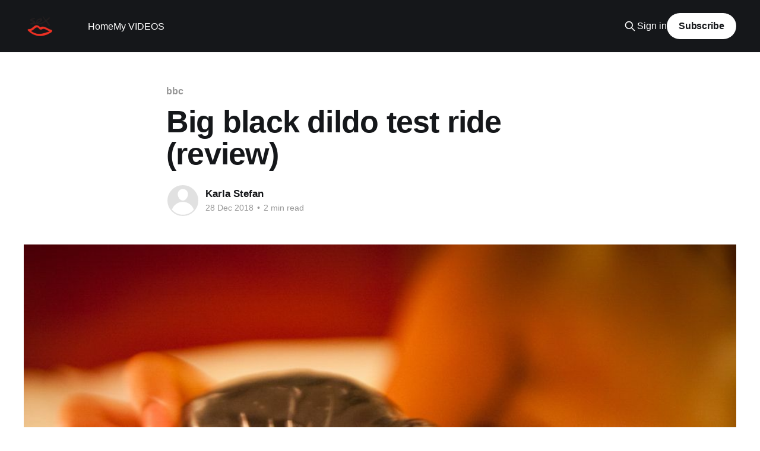

--- FILE ---
content_type: text/html; charset=utf-8
request_url: https://www.fetish-hotwife.com/big-black-dildo-test-ride/
body_size: 6319
content:
<!DOCTYPE html>
<html lang="en">
<head>

    <title>Big black dildo test ride (review)</title>
    <meta charset="utf-8" />
    <meta http-equiv="X-UA-Compatible" content="IE=edge" />
    <meta name="HandheldFriendly" content="True" />
    <meta name="viewport" content="width=device-width, initial-scale=1.0" />
    
    <link rel="preload" as="style" href="https://www.fetish-hotwife.com/assets/built/screen.css?v=179e534531" />
    <link rel="preload" as="script" href="https://www.fetish-hotwife.com/assets/built/casper.js?v=179e534531" />

    <link rel="stylesheet" type="text/css" href="https://www.fetish-hotwife.com/assets/built/screen.css?v=179e534531" />

    <meta name="description" content="fat black burly is something special. I think this is one of the best models I&#x27;ve tried lately. It is very soft and literally bursting inside the vagina.">
    <link rel="icon" href="https://www.fetish-hotwife.com/content/images/size/w256h256/2019/02/969860-200.png" type="image/png">
    <link rel="canonical" href="https://www.fetish-hotwife.com/big-black-dildo-test-ride/">
    <meta name="referrer" content="no-referrer-when-downgrade">
    
    <meta property="og:site_name" content="FetishHotwife: orgasm research, sexual desire correction, sexual education">
    <meta property="og:type" content="article">
    <meta property="og:title" content="Big black dildo test ride (review)">
    <meta property="og:description" content="fat black burly is something special. I think this is one of the best models I&#x27;ve tried lately. It is very soft and literally bursting inside the vagina.">
    <meta property="og:url" content="https://www.fetish-hotwife.com/big-black-dildo-test-ride/">
    <meta property="og:image" content="https://www.fetish-hotwife.com/content/images/2018/12/IMG_79671.jpg">
    <meta property="article:published_time" content="2018-12-28T20:03:19.000Z">
    <meta property="article:modified_time" content="2018-12-28T20:03:19.000Z">
    <meta property="article:tag" content="bbc">
    <meta property="article:tag" content="dildo">
    <meta property="article:tag" content="amateur porn">
    <meta property="article:tag" content="exhibitionist wife">
    <meta property="article:tag" content="footfetish">
    <meta property="article:tag" content="gape">
    <meta property="article:tag" content="hotwife">
    <meta property="article:tag" content="inflatable">
    <meta property="article:tag" content="inflatable buttplug">
    <meta property="article:tag" content="masturbation">
    <meta property="article:tag" content="tease">
    <meta property="article:tag" content="testdrive">
    <meta property="article:tag" content="review">
    
    <meta name="twitter:card" content="summary_large_image">
    <meta name="twitter:title" content="Big black dildo test ride (review)">
    <meta name="twitter:description" content="fat black burly is something special. I think this is one of the best models I&#x27;ve tried lately. It is very soft and literally bursting inside the vagina.">
    <meta name="twitter:url" content="https://www.fetish-hotwife.com/big-black-dildo-test-ride/">
    <meta name="twitter:image" content="https://www.fetish-hotwife.com/content/images/2018/12/IMG_79671.jpg">
    <meta name="twitter:label1" content="Written by">
    <meta name="twitter:data1" content="Karla Stefan">
    <meta name="twitter:label2" content="Filed under">
    <meta name="twitter:data2" content="bbc, dildo, amateur porn, exhibitionist wife, footfetish, gape, hotwife, inflatable, inflatable buttplug, masturbation, tease, testdrive, review">
    <meta name="twitter:site" content="@fetish_hotwife">
    <meta property="og:image:width" content="1032">
    <meta property="og:image:height" content="706">
    
    <script type="application/ld+json">
{
    "@context": "https://schema.org",
    "@type": "Article",
    "publisher": {
        "@type": "Organization",
        "name": "FetishHotwife: orgasm research, sexual desire correction, sexual education",
        "url": "https://www.fetish-hotwife.com/",
        "logo": {
            "@type": "ImageObject",
            "url": "https://www.fetish-hotwife.com/content/images/2019/02/9afe24cf7bb7658952cb873a0b516c7d.png"
        }
    },
    "author": {
        "@type": "Person",
        "name": "Karla Stefan",
        "url": "https://www.fetish-hotwife.com/author/karla/",
        "sameAs": []
    },
    "headline": "Big black dildo test ride (review)",
    "url": "https://www.fetish-hotwife.com/big-black-dildo-test-ride/",
    "datePublished": "2018-12-28T20:03:19.000Z",
    "dateModified": "2018-12-28T20:03:19.000Z",
    "image": {
        "@type": "ImageObject",
        "url": "https://www.fetish-hotwife.com/content/images/2018/12/IMG_79671.jpg",
        "width": 1032,
        "height": 706
    },
    "keywords": "bbc, dildo, amateur porn, exhibitionist wife, footfetish, gape, hotwife, inflatable, inflatable buttplug, masturbation, tease, testdrive, review",
    "description": "Any creator or designer should know everything about their product. as a sex toy\ndesigner, I always research the market. and sometimes the routine looks like\nthis )) This time I managed to buy a pair of interesting craft models from\nHolland. I fucked everything.\n\n but fat black burly is something special. I think this is one of the best\nmodels I&#x27;ve tried lately. It is very soft and literally bursting inside the\nvagina. If you add to this inflatable anal balloon, narrowing the vagina and\nmaking i",
    "mainEntityOfPage": "https://www.fetish-hotwife.com/big-black-dildo-test-ride/"
}
    </script>

    <meta name="generator" content="Ghost 6.14">
    <link rel="alternate" type="application/rss+xml" title="FetishHotwife: orgasm research, sexual desire correction, sexual education" href="https://www.fetish-hotwife.com/rss/">
    <script defer src="https://cdn.jsdelivr.net/ghost/portal@~2.57/umd/portal.min.js" data-i18n="true" data-ghost="https://www.fetish-hotwife.com/" data-key="dc4c8c188aff4d23022a9e862b" data-api="https://fetish-hotwife.ghost.io/ghost/api/content/" data-locale="en" crossorigin="anonymous"></script><style id="gh-members-styles">.gh-post-upgrade-cta-content,
.gh-post-upgrade-cta {
    display: flex;
    flex-direction: column;
    align-items: center;
    font-family: -apple-system, BlinkMacSystemFont, 'Segoe UI', Roboto, Oxygen, Ubuntu, Cantarell, 'Open Sans', 'Helvetica Neue', sans-serif;
    text-align: center;
    width: 100%;
    color: #ffffff;
    font-size: 16px;
}

.gh-post-upgrade-cta-content {
    border-radius: 8px;
    padding: 40px 4vw;
}

.gh-post-upgrade-cta h2 {
    color: #ffffff;
    font-size: 28px;
    letter-spacing: -0.2px;
    margin: 0;
    padding: 0;
}

.gh-post-upgrade-cta p {
    margin: 20px 0 0;
    padding: 0;
}

.gh-post-upgrade-cta small {
    font-size: 16px;
    letter-spacing: -0.2px;
}

.gh-post-upgrade-cta a {
    color: #ffffff;
    cursor: pointer;
    font-weight: 500;
    box-shadow: none;
    text-decoration: underline;
}

.gh-post-upgrade-cta a:hover {
    color: #ffffff;
    opacity: 0.8;
    box-shadow: none;
    text-decoration: underline;
}

.gh-post-upgrade-cta a.gh-btn {
    display: block;
    background: #ffffff;
    text-decoration: none;
    margin: 28px 0 0;
    padding: 8px 18px;
    border-radius: 4px;
    font-size: 16px;
    font-weight: 600;
}

.gh-post-upgrade-cta a.gh-btn:hover {
    opacity: 0.92;
}</style>
    <script defer src="https://cdn.jsdelivr.net/ghost/sodo-search@~1.8/umd/sodo-search.min.js" data-key="dc4c8c188aff4d23022a9e862b" data-styles="https://cdn.jsdelivr.net/ghost/sodo-search@~1.8/umd/main.css" data-sodo-search="https://fetish-hotwife.ghost.io/" data-locale="en" crossorigin="anonymous"></script>
    
    <link href="https://www.fetish-hotwife.com/webmentions/receive/" rel="webmention">
    <script defer src="/public/cards.min.js?v=179e534531"></script>
    <link rel="stylesheet" type="text/css" href="/public/cards.min.css?v=179e534531">
    <script defer src="/public/member-attribution.min.js?v=179e534531"></script><style>:root {--ghost-accent-color: #15171A;}</style>
    <!-- Yandex.Metrika counter -->
<script type="text/javascript" >
   (function(m,e,t,r,i,k,a){m[i]=m[i]||function(){(m[i].a=m[i].a||[]).push(arguments)};
   m[i].l=1*new Date();k=e.createElement(t),a=e.getElementsByTagName(t)[0],k.async=1,k.src=r,a.parentNode.insertBefore(k,a)})
   (window, document, "script", "https://mc.yandex.ru/metrika/tag.js", "ym");

   ym(52582672, "init", {
        id:52582672,
        clickmap:true,
        trackLinks:true,
        accurateTrackBounce:true,
        webvisor:true
   });
</script>
<noscript><div><img src="https://mc.yandex.ru/watch/52582672" style="position:absolute; left:-9999px;" alt="" /></div></noscript>
<!-- /Yandex.Metrika counter -->

</head>
<body class="post-template tag-bbc tag-dildo tag-amateur-porn tag-exhibitionist-wife tag-footfetish tag-gape tag-hotwife tag-inflatable tag-inflatable-buttplug tag-masturbation tag-tease tag-testdrive tag-review is-head-left-logo has-cover">
<div class="viewport">

    <header id="gh-head" class="gh-head outer">
        <div class="gh-head-inner inner">
            <div class="gh-head-brand">
                <a class="gh-head-logo" href="https://www.fetish-hotwife.com">
                        <img src="https://www.fetish-hotwife.com/content/images/2019/02/9afe24cf7bb7658952cb873a0b516c7d.png" alt="FetishHotwife: orgasm research, sexual desire correction, sexual education">
                </a>
                <button class="gh-search gh-icon-btn" aria-label="Search this site" data-ghost-search><svg xmlns="http://www.w3.org/2000/svg" fill="none" viewBox="0 0 24 24" stroke="currentColor" stroke-width="2" width="20" height="20"><path stroke-linecap="round" stroke-linejoin="round" d="M21 21l-6-6m2-5a7 7 0 11-14 0 7 7 0 0114 0z"></path></svg></button>
                <button class="gh-burger" aria-label="Main Menu"></button>
            </div>

            <nav class="gh-head-menu">
                <ul class="nav">
    <li class="nav-home"><a href="https://www.fetish-hotwife.com/">Home</a></li>
    <li class="nav-my-videos"><a href="https://www.clips4sale.com/studio/110422/amateur-fetish-hotwife-in-training/Cat0-AllCategories/Page1/DisplayOrder-desc/Limit10">My VIDEOS</a></li>
</ul>

            </nav>

            <div class="gh-head-actions">
                    <button class="gh-search gh-icon-btn" aria-label="Search this site" data-ghost-search><svg xmlns="http://www.w3.org/2000/svg" fill="none" viewBox="0 0 24 24" stroke="currentColor" stroke-width="2" width="20" height="20"><path stroke-linecap="round" stroke-linejoin="round" d="M21 21l-6-6m2-5a7 7 0 11-14 0 7 7 0 0114 0z"></path></svg></button>
                    <div class="gh-head-members">
                                <a class="gh-head-link" href="#/portal/signin" data-portal="signin">Sign in</a>
                                <a class="gh-head-button" href="#/portal/signup" data-portal="signup">Subscribe</a>
                    </div>
            </div>
        </div>
    </header>

    <div class="site-content">
        



<main id="site-main" class="site-main">
<article class="article post tag-bbc tag-dildo tag-amateur-porn tag-exhibitionist-wife tag-footfetish tag-gape tag-hotwife tag-inflatable tag-inflatable-buttplug tag-masturbation tag-tease tag-testdrive tag-review ">

    <header class="article-header gh-canvas">

        <div class="article-tag post-card-tags">
                <span class="post-card-primary-tag">
                    <a href="/tag/bbc/">bbc</a>
                </span>
        </div>

        <h1 class="article-title">Big black dildo test ride (review)</h1>


        <div class="article-byline">
        <section class="article-byline-content">

            <ul class="author-list instapaper_ignore">
                <li class="author-list-item">
                    <a href="/author/karla/" class="author-avatar author-profile-image" aria-label="Read more of Karla Stefan"><svg viewBox="0 0 24 24" xmlns="http://www.w3.org/2000/svg"><g fill="none" fill-rule="evenodd"><path d="M3.513 18.998C4.749 15.504 8.082 13 12 13s7.251 2.504 8.487 5.998C18.47 21.442 15.417 23 12 23s-6.47-1.558-8.487-4.002zM12 12c2.21 0 4-2.79 4-5s-1.79-4-4-4-4 1.79-4 4 1.79 5 4 5z" fill="#FFF"/></g></svg>
</a>
                </li>
            </ul>

            <div class="article-byline-meta">
                <h4 class="author-name"><a href="/author/karla/">Karla Stefan</a></h4>
                <div class="byline-meta-content">
                    <time class="byline-meta-date" datetime="2018-12-28">28 Dec 2018</time>
                        <span class="byline-reading-time"><span class="bull">&bull;</span> 2 min read</span>
                </div>
            </div>

        </section>
        </div>

            <figure class="article-image">
                <img
                    srcset="/content/images/size/w300/2018/12/IMG_79671.jpg 300w,
                            /content/images/size/w600/2018/12/IMG_79671.jpg 600w,
                            /content/images/size/w1000/2018/12/IMG_79671.jpg 1000w,
                            /content/images/size/w2000/2018/12/IMG_79671.jpg 2000w"
                    sizes="(min-width: 1400px) 1400px, 92vw"
                    src="/content/images/size/w2000/2018/12/IMG_79671.jpg"
                    alt="Big black dildo test ride (review)"
                />
            </figure>

    </header>

    <section class="gh-content gh-canvas">
        <p>Any creator or designer should know everything about their product. as a sex toy designer, I always research the market. and sometimes the routine looks like this )) This time I managed to buy a pair of interesting craft models from Holland. I fucked everything.</p><figure class="kg-card kg-gallery-card kg-width-wide"><div class="kg-gallery-container"><div class="kg-gallery-row"><div class="kg-gallery-image"><img src="https://www.fetish-hotwife.com/content/images/2018/12/IMG_79624.jpg" width="1049" height="705" loading="lazy" alt srcset="https://www.fetish-hotwife.com/content/images/size/w600/2018/12/IMG_79624.jpg 600w, https://www.fetish-hotwife.com/content/images/size/w1000/2018/12/IMG_79624.jpg 1000w, https://www.fetish-hotwife.com/content/images/2018/12/IMG_79624.jpg 1049w" sizes="(min-width: 720px) 720px"></div><div class="kg-gallery-image"><img src="https://www.fetish-hotwife.com/content/images/2018/12/IMG_79630.jpg" width="1011" height="706" loading="lazy" alt srcset="https://www.fetish-hotwife.com/content/images/size/w600/2018/12/IMG_79630.jpg 600w, https://www.fetish-hotwife.com/content/images/size/w1000/2018/12/IMG_79630.jpg 1000w, https://www.fetish-hotwife.com/content/images/2018/12/IMG_79630.jpg 1011w" sizes="(min-width: 720px) 720px"></div><div class="kg-gallery-image"><img src="https://www.fetish-hotwife.com/content/images/2018/12/IMG_79640.jpg" width="1060" height="706" loading="lazy" alt srcset="https://www.fetish-hotwife.com/content/images/size/w600/2018/12/IMG_79640.jpg 600w, https://www.fetish-hotwife.com/content/images/size/w1000/2018/12/IMG_79640.jpg 1000w, https://www.fetish-hotwife.com/content/images/2018/12/IMG_79640.jpg 1060w" sizes="(min-width: 720px) 720px"></div></div><div class="kg-gallery-row"><div class="kg-gallery-image"><img src="https://www.fetish-hotwife.com/content/images/2018/12/IMG_79647.jpg" width="1048" height="706" loading="lazy" alt srcset="https://www.fetish-hotwife.com/content/images/size/w600/2018/12/IMG_79647.jpg 600w, https://www.fetish-hotwife.com/content/images/size/w1000/2018/12/IMG_79647.jpg 1000w, https://www.fetish-hotwife.com/content/images/2018/12/IMG_79647.jpg 1048w" sizes="(min-width: 720px) 720px"></div><div class="kg-gallery-image"><img src="https://www.fetish-hotwife.com/content/images/2018/12/IMG_79653.jpg" width="1037" height="706" loading="lazy" alt srcset="https://www.fetish-hotwife.com/content/images/size/w600/2018/12/IMG_79653.jpg 600w, https://www.fetish-hotwife.com/content/images/size/w1000/2018/12/IMG_79653.jpg 1000w, https://www.fetish-hotwife.com/content/images/2018/12/IMG_79653.jpg 1037w" sizes="(min-width: 720px) 720px"></div></div></div></figure><p> but fat black burly is something special. I think this is one of the best models I've tried lately. It is very soft and literally bursting inside the vagina. If you add to this inflatable anal balloon, narrowing the vagina and making it tightly tight to its relief ... mmmmmm. I certainly use it in my next models.</p><figure class="kg-card kg-gallery-card kg-width-wide"><div class="kg-gallery-container"><div class="kg-gallery-row"><div class="kg-gallery-image"><img src="https://www.fetish-hotwife.com/content/images/2018/12/IMG_79671-1.jpg" width="1032" height="706" loading="lazy" alt srcset="https://www.fetish-hotwife.com/content/images/size/w600/2018/12/IMG_79671-1.jpg 600w, https://www.fetish-hotwife.com/content/images/size/w1000/2018/12/IMG_79671-1.jpg 1000w, https://www.fetish-hotwife.com/content/images/2018/12/IMG_79671-1.jpg 1032w" sizes="(min-width: 720px) 720px"></div><div class="kg-gallery-image"><img src="https://www.fetish-hotwife.com/content/images/2018/12/IMG_79672.jpg" width="1055" height="706" loading="lazy" alt srcset="https://www.fetish-hotwife.com/content/images/size/w600/2018/12/IMG_79672.jpg 600w, https://www.fetish-hotwife.com/content/images/size/w1000/2018/12/IMG_79672.jpg 1000w, https://www.fetish-hotwife.com/content/images/2018/12/IMG_79672.jpg 1055w" sizes="(min-width: 720px) 720px"></div><div class="kg-gallery-image"><img src="https://www.fetish-hotwife.com/content/images/2018/12/IMG_79673.jpg" width="1076" height="706" loading="lazy" alt srcset="https://www.fetish-hotwife.com/content/images/size/w600/2018/12/IMG_79673.jpg 600w, https://www.fetish-hotwife.com/content/images/size/w1000/2018/12/IMG_79673.jpg 1000w, https://www.fetish-hotwife.com/content/images/2018/12/IMG_79673.jpg 1076w" sizes="(min-width: 720px) 720px"></div></div><div class="kg-gallery-row"><div class="kg-gallery-image"><img src="https://www.fetish-hotwife.com/content/images/2018/12/IMG_76965.jpg" width="1152" height="706" loading="lazy" alt srcset="https://www.fetish-hotwife.com/content/images/size/w600/2018/12/IMG_76965.jpg 600w, https://www.fetish-hotwife.com/content/images/size/w1000/2018/12/IMG_76965.jpg 1000w, https://www.fetish-hotwife.com/content/images/2018/12/IMG_76965.jpg 1152w" sizes="(min-width: 720px) 720px"></div><div class="kg-gallery-image"><img src="https://www.fetish-hotwife.com/content/images/2018/12/IMG_79568.jpg" width="1063" height="705" loading="lazy" alt srcset="https://www.fetish-hotwife.com/content/images/size/w600/2018/12/IMG_79568.jpg 600w, https://www.fetish-hotwife.com/content/images/size/w1000/2018/12/IMG_79568.jpg 1000w, https://www.fetish-hotwife.com/content/images/2018/12/IMG_79568.jpg 1063w" sizes="(min-width: 720px) 720px"></div><div class="kg-gallery-image"><img src="https://www.fetish-hotwife.com/content/images/2018/12/IMG_79661.jpg" width="1086" height="705" loading="lazy" alt srcset="https://www.fetish-hotwife.com/content/images/size/w600/2018/12/IMG_79661.jpg 600w, https://www.fetish-hotwife.com/content/images/size/w1000/2018/12/IMG_79661.jpg 1000w, https://www.fetish-hotwife.com/content/images/2018/12/IMG_79661.jpg 1086w" sizes="(min-width: 720px) 720px"></div></div><div class="kg-gallery-row"><div class="kg-gallery-image"><img src="https://www.fetish-hotwife.com/content/images/2018/12/IMG_79662.jpg" width="1037" height="706" loading="lazy" alt srcset="https://www.fetish-hotwife.com/content/images/size/w600/2018/12/IMG_79662.jpg 600w, https://www.fetish-hotwife.com/content/images/size/w1000/2018/12/IMG_79662.jpg 1000w, https://www.fetish-hotwife.com/content/images/2018/12/IMG_79662.jpg 1037w" sizes="(min-width: 720px) 720px"></div><div class="kg-gallery-image"><img src="https://www.fetish-hotwife.com/content/images/2018/12/IMG_79668.jpg" width="1152" height="706" loading="lazy" alt srcset="https://www.fetish-hotwife.com/content/images/size/w600/2018/12/IMG_79668.jpg 600w, https://www.fetish-hotwife.com/content/images/size/w1000/2018/12/IMG_79668.jpg 1000w, https://www.fetish-hotwife.com/content/images/2018/12/IMG_79668.jpg 1152w" sizes="(min-width: 720px) 720px"></div><div class="kg-gallery-image"><img src="https://www.fetish-hotwife.com/content/images/2018/12/IMG_79669.jpg" width="1152" height="706" loading="lazy" alt srcset="https://www.fetish-hotwife.com/content/images/size/w600/2018/12/IMG_79669.jpg 600w, https://www.fetish-hotwife.com/content/images/size/w1000/2018/12/IMG_79669.jpg 1000w, https://www.fetish-hotwife.com/content/images/2018/12/IMG_79669.jpg 1152w" sizes="(min-width: 720px) 720px"></div></div></div></figure>
    </section>


</article>
</main>

    <section class="footer-cta outer">
        <div class="inner">
            <h2 class="footer-cta-title">Sign up for more like this.</h2>
            <a class="footer-cta-button" href="#/portal" data-portal>
                <div class="footer-cta-input">Enter your email</div>
                <span>Subscribe</span>
            </a>
        </div>
    </section>



            <aside class="read-more-wrap outer">
                <div class="read-more inner">
                        
<article class="post-card post">

    <a class="post-card-image-link" href="/36-weeks-pregnant-pre-labor-extreme-gape-training-labor-orgasm-wife/">

        <img class="post-card-image"
            srcset="/content/images/size/w300/2024/03/IMG_4313.jpg 300w,
                    /content/images/size/w600/2024/03/IMG_4313.jpg 600w,
                    /content/images/size/w1000/2024/03/IMG_4313.jpg 1000w,
                    /content/images/size/w2000/2024/03/IMG_4313.jpg 2000w"
            sizes="(max-width: 1000px) 400px, 800px"
            src="/content/images/size/w600/2024/03/IMG_4313.jpg"
            alt="36 weeks pregnant pre-labor extreme gape training"
            loading="lazy"
        />


    </a>

    <div class="post-card-content">

        <a class="post-card-content-link" href="/36-weeks-pregnant-pre-labor-extreme-gape-training-labor-orgasm-wife/">
            <header class="post-card-header">
                <div class="post-card-tags">
                </div>
                <h2 class="post-card-title">
                    36 weeks pregnant pre-labor extreme gape training
                </h2>
            </header>
                <div class="post-card-excerpt">36 weeks pregnant pre-labor extreme gape training | Clips4sale&lt;p&gt;just a few hours until my third delivery and I’m starting to prepare my loose pussy for wide opening. a marathon of several large plugs ends with me taking a huge 20 inch dildo. a latent, prolonged orgasm</div>
        </a>

        <footer class="post-card-meta">
            <time class="post-card-meta-date" datetime="2024-03-09">09 Mar 2024</time>
                <span class="post-card-meta-length">2 min read</span>
        </footer>

    </div>

</article>
                        
<article class="post-card post">

    <a class="post-card-image-link" href="/female-electro-therapy-orgasm-stimulation-session/">

        <img class="post-card-image"
            srcset="/content/images/size/w300/2024/03/IMG_20181112_235706_HHT.jpg 300w,
                    /content/images/size/w600/2024/03/IMG_20181112_235706_HHT.jpg 600w,
                    /content/images/size/w1000/2024/03/IMG_20181112_235706_HHT.jpg 1000w,
                    /content/images/size/w2000/2024/03/IMG_20181112_235706_HHT.jpg 2000w"
            sizes="(max-width: 1000px) 400px, 800px"
            src="/content/images/size/w600/2024/03/IMG_20181112_235706_HHT.jpg"
            alt="My electro therapy orgasm stimulation session"
            loading="lazy"
        />


    </a>

    <div class="post-card-content">

        <a class="post-card-content-link" href="/female-electro-therapy-orgasm-stimulation-session/">
            <header class="post-card-header">
                <div class="post-card-tags">
                </div>
                <h2 class="post-card-title">
                    My electro therapy orgasm stimulation session
                </h2>
            </header>
                <div class="post-card-excerpt">just an electrostim session has been my routine for many years. my partner can&#39;t wait until the end of the session to fuck me hard, because long, powerful orgasms are guaranteed. two bipolar plugs - anal and vaginal, plus four sticky electrodes on the pubis - a powerful</div>
        </a>

        <footer class="post-card-meta">
            <time class="post-card-meta-date" datetime="2024-03-07">07 Mar 2024</time>
                <span class="post-card-meta-length">1 min read</span>
        </footer>

    </div>

</article>
                        
<article class="post-card post featured">

    <a class="post-card-image-link" href="/shoejob-heels-mules/">

        <img class="post-card-image"
            srcset="/content/images/size/w300/2019/11/IMG_20191103_225558-2.jpg 300w,
                    /content/images/size/w600/2019/11/IMG_20191103_225558-2.jpg 600w,
                    /content/images/size/w1000/2019/11/IMG_20191103_225558-2.jpg 1000w,
                    /content/images/size/w2000/2019/11/IMG_20191103_225558-2.jpg 2000w"
            sizes="(max-width: 1000px) 400px, 800px"
            src="/content/images/size/w600/2019/11/IMG_20191103_225558-2.jpg"
            alt="Shoejob heels (mules)"
            loading="lazy"
        />


    </a>

    <div class="post-card-content">

        <a class="post-card-content-link" href="/shoejob-heels-mules/">
            <header class="post-card-header">
                <div class="post-card-tags">
                        <span class="post-card-featured"><svg width="16" height="17" viewBox="0 0 16 17" fill="none" xmlns="http://www.w3.org/2000/svg">
    <path d="M4.49365 4.58752C3.53115 6.03752 2.74365 7.70002 2.74365 9.25002C2.74365 10.6424 3.29678 11.9778 4.28134 12.9623C5.26591 13.9469 6.60127 14.5 7.99365 14.5C9.38604 14.5 10.7214 13.9469 11.706 12.9623C12.6905 11.9778 13.2437 10.6424 13.2437 9.25002C13.2437 6.00002 10.9937 3.50002 9.16865 1.68127L6.99365 6.25002L4.49365 4.58752Z" stroke="currentColor" stroke-width="2" stroke-linecap="round" stroke-linejoin="round"></path>
</svg> Featured</span>
                </div>
                <h2 class="post-card-title">
                    Shoejob heels (mules)
                </h2>
            </header>
                <div class="post-card-excerpt">My fans know that I am making sex toy designs for some famous brands. /however, I am also developing sex devices and toys for my own brand, which will be released soon. Each item designed for it is unique and has no analogues. for example, the world&#39;s first</div>
        </a>

        <footer class="post-card-meta">
            <time class="post-card-meta-date" datetime="2024-03-01">01 Mar 2024</time>
                <span class="post-card-meta-length">10 min read</span>
        </footer>

    </div>

</article>
                </div>
            </aside>



    </div>

    <footer class="site-footer outer">
        <div class="inner">
            <section class="copyright"><a href="https://www.fetish-hotwife.com">FetishHotwife: orgasm research, sexual desire correction, sexual education</a> &copy; 2026</section>
            <nav class="site-footer-nav">
                
            </nav>
            <div class="gh-powered-by"><a href="https://ghost.org/" target="_blank" rel="noopener">Powered by Ghost</a></div>
        </div>
    </footer>

</div>

    <div class="pswp" tabindex="-1" role="dialog" aria-hidden="true">
    <div class="pswp__bg"></div>

    <div class="pswp__scroll-wrap">
        <div class="pswp__container">
            <div class="pswp__item"></div>
            <div class="pswp__item"></div>
            <div class="pswp__item"></div>
        </div>

        <div class="pswp__ui pswp__ui--hidden">
            <div class="pswp__top-bar">
                <div class="pswp__counter"></div>

                <button class="pswp__button pswp__button--close" title="Close (Esc)"></button>
                <button class="pswp__button pswp__button--share" title="Share"></button>
                <button class="pswp__button pswp__button--fs" title="Toggle fullscreen"></button>
                <button class="pswp__button pswp__button--zoom" title="Zoom in/out"></button>

                <div class="pswp__preloader">
                    <div class="pswp__preloader__icn">
                        <div class="pswp__preloader__cut">
                            <div class="pswp__preloader__donut"></div>
                        </div>
                    </div>
                </div>
            </div>

            <div class="pswp__share-modal pswp__share-modal--hidden pswp__single-tap">
                <div class="pswp__share-tooltip"></div>
            </div>

            <button class="pswp__button pswp__button--arrow--left" title="Previous (arrow left)"></button>
            <button class="pswp__button pswp__button--arrow--right" title="Next (arrow right)"></button>

            <div class="pswp__caption">
                <div class="pswp__caption__center"></div>
            </div>
        </div>
    </div>
</div>
<script
    src="https://code.jquery.com/jquery-3.5.1.min.js"
    integrity="sha256-9/aliU8dGd2tb6OSsuzixeV4y/faTqgFtohetphbbj0="
    crossorigin="anonymous">
</script>
<script src="https://www.fetish-hotwife.com/assets/built/casper.js?v=179e534531"></script>
<script>
$(document).ready(function () {
    // Mobile Menu Trigger
    $('.gh-burger').click(function () {
        $('body').toggleClass('gh-head-open');
    });
    // FitVids - Makes video embeds responsive
    $(".gh-content").fitVids();
});
</script>



</body>
</html>
